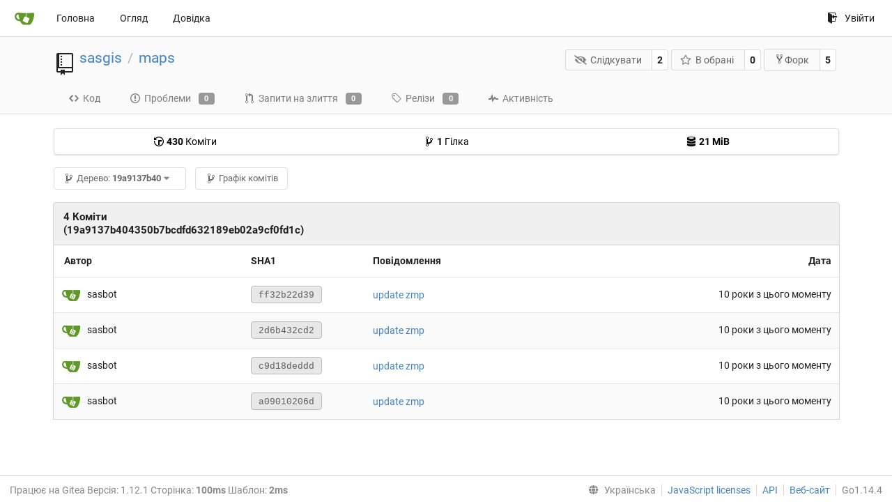

--- FILE ---
content_type: text/html; charset=UTF-8
request_url: http://parasite.kicks-ass.org:3000/sasgis/maps/commits/commit/19a9137b404350b7bcdfd632189eb02a9cf0fd1c/_Space/sky_sozv.zmp?lang=uk-UA
body_size: 22056
content:
<!DOCTYPE html>
<html lang="uk-UA" class="theme-">
<head data-suburl="">
	<meta charset="utf-8">
	<meta name="viewport" content="width=device-width, initial-scale=1">
	<meta http-equiv="x-ua-compatible" content="ie=edge">
	<title>sasgis/maps -  maps - SASGIS </title>
	<link rel="manifest" href="/manifest.json" crossorigin="use-credentials">
	<meta name="theme-color" content="#6cc644">
	<meta name="author" content="sasgis" />
	<meta name="description" content="maps" />
	<meta name="keywords" content="go,git,self-hosted,gitea">
	<meta name="referrer" content="no-referrer" />
	<meta name="_csrf" content="8VojgSbTKDcvdz6JHEGb2m3Z9Sc6MTI2OTc1NDcxMDU3MTExMTkwMA" />
	
	
	

	<script>
	/*
	@licstart  The following is the entire license notice for the
        JavaScript code in this page.

	Copyright (c) 2016 The Gitea Authors
	Copyright (c) 2015 The Gogs Authors

	Permission is hereby granted, free of charge, to any person obtaining a copy
	of this software and associated documentation files (the "Software"), to deal
	in the Software without restriction, including without limitation the rights
	to use, copy, modify, merge, publish, distribute, sublicense, and/or sell
	copies of the Software, and to permit persons to whom the Software is
	furnished to do so, subject to the following conditions:

	The above copyright notice and this permission notice shall be included in
	all copies or substantial portions of the Software.

	THE SOFTWARE IS PROVIDED "AS IS", WITHOUT WARRANTY OF ANY KIND, EXPRESS OR
	IMPLIED, INCLUDING BUT NOT LIMITED TO THE WARRANTIES OF MERCHANTABILITY,
	FITNESS FOR A PARTICULAR PURPOSE AND NONINFRINGEMENT. IN NO EVENT SHALL THE
	AUTHORS OR COPYRIGHT HOLDERS BE LIABLE FOR ANY CLAIM, DAMAGES OR OTHER
	LIABILITY, WHETHER IN AN ACTION OF CONTRACT, TORT OR OTHERWISE, ARISING FROM,
	OUT OF OR IN CONNECTION WITH THE SOFTWARE OR THE USE OR OTHER DEALINGS IN
	THE SOFTWARE.
	---
	Licensing information for additional javascript libraries can be found at:
	  {{StaticUrlPrefix}}/vendor/librejs.html

	@licend  The above is the entire license notice
        for the JavaScript code in this page.
	*/
	</script>
	<script>
		window.config = {
			AppVer: '1.12.1',
			AppSubUrl: '',
			StaticUrlPrefix: '',
			UseServiceWorker:  true ,
			csrf: '8VojgSbTKDcvdz6JHEGb2m3Z9Sc6MTI2OTc1NDcxMDU3MTExMTkwMA',
			HighlightJS: false,
			Minicolors: false,
			SimpleMDE: false,
			Tribute: false,
			U2F: false,
			Heatmap: false,
			heatmapUser: null,
			NotificationSettings: {
				MinTimeout:  10000 ,
				TimeoutStep:   10000 ,
				MaxTimeout:  60000 ,
				EventSourceUpdateTime:  10000 ,
			},
      
		};
	</script>
	<link rel="shortcut icon" href="/img/favicon.png">
	<link rel="mask-icon" href="/img/gitea-safari.svg" color="#609926">
	<link rel="fluid-icon" href="/img/gitea-lg.png" title="SASGIS">
	<link rel="stylesheet" href="/vendor/assets/font-awesome/css/font-awesome.min.css">



	<link rel="stylesheet" href="/fomantic/semantic.min.css?v=5c6cf7677a346751407101ee18e6a4dd">
	<link rel="stylesheet" href="/css/index.css?v=5c6cf7677a346751407101ee18e6a4dd">
	<noscript>
		<style>
			.dropdown:hover > .menu { display: block; }
			.ui.secondary.menu .dropdown.item > .menu { margin-top: 0; }
		</style>
	</noscript>

	<style class="list-search-style"></style>

	
		<meta property="og:title" content="maps" />
		<meta property="og:url" content="http://parasite.kicks-ass.org:3000/sasgis/maps" />
		
	
	<meta property="og:type" content="object" />
	<meta property="og:image" content="http://parasite.kicks-ass.org:3000/user/avatar/sasgis/-1" />

<meta property="og:site_name" content="SASGIS" />


</head>
<body>
	

	<div class="full height">
		<noscript>Цей веб-сайт працює краще з JavaScript.</noscript>

		

		
			<div class="ui top secondary stackable main menu following bar light">
				<div class="ui container" id="navbar">
	<div class="item brand" style="justify-content: space-between;">
		<a href="/">
			<img class="ui mini image" src="/img/gitea-sm.png">
		</a>
		<div class="ui basic icon button mobile-only" id="navbar-expand-toggle">
			<i class="sidebar icon"></i>
		</div>
	</div>

	
		<a class="item " href="/">Головна</a>
		<a class="item " href="/explore/repos">Огляд</a>
	

	

	


	
		<a class="item" target="_blank" rel="noopener noreferrer" href="https://docs.gitea.io">Довідка</a>
		<div class="right stackable menu">
			
			<a class="item" rel="nofollow" href="/user/login?redirect_to=%2fsasgis%2fmaps%2fcommits%2fcommit%2f19a9137b404350b7bcdfd632189eb02a9cf0fd1c%2f_Space%2fsky_sozv.zmp">
				<svg class="svg octicon-sign-in" width="16" height="16" aria-hidden="true"><use xlink:href="#octicon-sign-in" /></svg> Увійти
			</a>
		</div>
	
</div>

			</div>
		


<div class="repository commits">
	<div class="header-wrapper">

	<div class="ui container">
		<div class="repo-header">
			<div class="ui huge breadcrumb repo-title">
				
					
						<svg class="svg octicon-repo" width="32" height="32" aria-hidden="true"><use xlink:href="#octicon-repo" /></svg>
					
				
				<a href="/sasgis">sasgis</a>
				<div class="divider"> / </div>
				<a href="/sasgis/maps">maps</a>
				
				
				
				
				
			</div>
			
				<div class="repo-buttons">
					<form method="post" action="/sasgis/maps/action/watch?redirect_to=%2fsasgis%2fmaps%2fcommits%2fcommit%2f19a9137b404350b7bcdfd632189eb02a9cf0fd1c%2f_Space%2fsky_sozv.zmp">
						<input type="hidden" name="_csrf" value="8VojgSbTKDcvdz6JHEGb2m3Z9Sc6MTI2OTc1NDcxMDU3MTExMTkwMA">
						<div class="ui labeled button" tabindex="0">
							<button type="submit" class="ui compact basic button">
								<i class="icon fa-eye-slash"></i>Слідкувати
							</button>
							<a class="ui basic label" href="/sasgis/maps/watchers">
								2
							</a>
						</div>
					</form>
					<form method="post" action="/sasgis/maps/action/star?redirect_to=%2fsasgis%2fmaps%2fcommits%2fcommit%2f19a9137b404350b7bcdfd632189eb02a9cf0fd1c%2f_Space%2fsky_sozv.zmp">
						<input type="hidden" name="_csrf" value="8VojgSbTKDcvdz6JHEGb2m3Z9Sc6MTI2OTc1NDcxMDU3MTExMTkwMA">
						<div class="ui labeled button" tabindex="0">
							<button type="submit" class="ui compact basic button">
								<i class="icon star outline"></i>В обрані
							</button>
							<a class="ui basic label" href="/sasgis/maps/stars">
								0
							</a>
						</div>
					</form>
					
						<div class="ui labeled button " tabindex="0">
							<a class="ui compact basic button poping up"  data-content="Увійдіть, щоб зробити форк репозитарію." rel="nofollow" href="/user/login?redirect_to=/repo/fork/3"  data-position="top center" data-variation="tiny">
								<svg class="svg octicon-repo-forked" width="15" height="15" aria-hidden="true"><use xlink:href="#octicon-repo-forked" /></svg>Форк
							</a>
							<a class="ui basic label" href="/sasgis/maps/forks">
								5
							</a>
						</div>
					
				</div>
			
		</div>
	</div>

	<div class="ui tabs container">
		
			<div class="ui tabular stackable menu navbar">
				
				<a class=" item" href="/sasgis/maps/src/commit/19a9137b404350b7bcdfd632189eb02a9cf0fd1c">
					<svg class="svg octicon-code" width="16" height="16" aria-hidden="true"><use xlink:href="#octicon-code" /></svg> Код
				</a>
				

				
					<a class=" item" href="/sasgis/maps/issues">
						<svg class="svg octicon-issue-opened" width="16" height="16" aria-hidden="true"><use xlink:href="#octicon-issue-opened" /></svg> Проблеми <span class="ui gray small label">0</span>
					</a>
				

				

				
					<a class=" item" href="/sasgis/maps/pulls">
						<svg class="svg octicon-git-pull-request" width="16" height="16" aria-hidden="true"><use xlink:href="#octicon-git-pull-request" /></svg> Запити на злиття <span class="ui gray small label">0</span>
					</a>
				

				
				<a class=" item" href="/sasgis/maps/releases">
					<svg class="svg octicon-tag" width="16" height="16" aria-hidden="true"><use xlink:href="#octicon-tag" /></svg> Релізи <span class="ui gray small label">0</span>
				</a>
				

				

				
					<a class=" item" href="/sasgis/maps/activity">
						<svg class="svg octicon-pulse" width="16" height="16" aria-hidden="true"><use xlink:href="#octicon-pulse" /></svg> Активність
					</a>
				

				

				
			</div>
		
	</div>
	<div class="ui tabs divider"></div>
</div>

	<div class="ui container">
		<div class="ui segments repository-summary">
	<div class="ui segment sub-menu repository-menu">
		<div class="ui two horizontal center link list">
			
				<div class="item">
					<a class="ui" href="/sasgis/maps/commits/commit/19a9137b404350b7bcdfd632189eb02a9cf0fd1c"><svg class="svg octicon-history" width="16" height="16" aria-hidden="true"><use xlink:href="#octicon-history" /></svg> <b>430</b> Коміти</a>
				</div>
			
			
				<div class="item">
					<a class="ui" href="/sasgis/maps/branches/"><svg class="svg octicon-git-branch" width="16" height="16" aria-hidden="true"><use xlink:href="#octicon-git-branch" /></svg> <b>1</b> Гілка</a>
				</div>
				<div class="item">
					<a class="ui" href="#"><svg class="svg octicon-database" width="16" height="16" aria-hidden="true"><use xlink:href="#octicon-database" /></svg> <b>21 MiB</b></a>
				</div>
			
		</div>
	</div>
	
</div>

		<div class="ui secondary stackable menu mobile--margin-between-items">
		<div class="fitted item choose reference">
	<div class="ui floating filter dropdown custom" data-can-create-branch="false" data-no-results="Результатів не знайдено.">
		<div class="ui basic small compact button" @click="menuVisible = !menuVisible" @keyup.enter="menuVisible = !menuVisible">
			<span class="text">
				<svg class="svg octicon-git-branch" width="16" height="16" aria-hidden="true"><use xlink:href="#octicon-git-branch" /></svg>
				Дерево:
				<strong>19a9137b40</strong>
			</span>
			<i class="dropdown icon"></i>
		</div>
		<div class="data" style="display: none" data-mode="branches">
			
				<div class="item branch " data-url="/sasgis/maps/src/branch/master/_Space/sky_sozv.zmp">master</div>
			
			
		</div>
		<div class="menu transition" :class="{visible: menuVisible}" v-if="menuVisible" v-cloak>
			<div class="ui icon search input">
				<i class="filter icon"></i>
				<input name="search" ref="searchField" v-model="searchTerm" @keydown="keydown($event)" placeholder="Фільтрувати гілку або тег...">
			</div>
			<div class="header branch-tag-choice">
				<div class="ui grid">
					<div class="two column row">
						<a class="reference column" href="#" @click="mode = 'branches'; focusSearchField()">
							<span class="text" :class="{black: mode == 'branches'}">
								<svg class="svg octicon-git-branch" width="16" height="16" aria-hidden="true"><use xlink:href="#octicon-git-branch" /></svg> Гілки
							</span>
						</a>
						<a class="reference column" href="#" @click="mode = 'tags'; focusSearchField()">
							<span class="text" :class="{black: mode == 'tags'}">
								<i class="reference tags icon"></i> Теги
							</span>
						</a>
					</div>
				</div>
			</div>
			<div class="scrolling menu" ref="scrollContainer">
				<div v-for="(item, index) in filteredItems" :key="item.name" class="item" :class="{selected: item.selected, active: active == index}" @click="selectItem(item)" :ref="'listItem' + index">${ item.name }</div>
				<div class="item" v-if="showCreateNewBranch" :class="{active: active == filteredItems.length}" :ref="'listItem' + filteredItems.length">
					<a href="#" @click="createNewBranch()">
						<div>
							<svg class="svg octicon-git-branch" width="16" height="16" aria-hidden="true"><use xlink:href="#octicon-git-branch" /></svg>
							Створити гілку <strong>${ searchTerm }</strong>
						</div>
						<div class="text small">
							
								з &#39;19a9137b40&#39;
							
						</div>
					</a>
					<form ref="newBranchForm" action="/sasgis/maps/branches/_new/commit/19a9137b404350b7bcdfd632189eb02a9cf0fd1c" method="post">
						<input type="hidden" name="_csrf" value="8VojgSbTKDcvdz6JHEGb2m3Z9Sc6MTI2OTc1NDcxMDU3MTExMTkwMA">
						<input type="hidden" name="new_branch_name" v-model="searchTerm">
					</form>
				</div>
			</div>
			<div class="message" v-if="showNoResults">${ noResults }</div>
		</div>
	</div>
</div>

			<div class="fitted item">
				<a href="/sasgis/maps/graph" class="ui basic small compact button">
					<span class="text">
						<svg class="svg octicon-git-branch" width="16" height="16" aria-hidden="true"><use xlink:href="#octicon-git-branch" /></svg>
					</span>
					Графік комітів
				</a>
			</div>
		</div>
		<h4 class="ui top attached header">
	<div class="ui stackable grid">
		<div class="five wide column">
			
				4 Коміти (19a9137b404350b7bcdfd632189eb02a9cf0fd1c)
			
		</div>
		<div class="eleven wide right aligned column">
			
		</div>
	</div>
</h4>


    <div class="ui attached table segment">
		<table class="ui very basic striped fixed table single line" id="commits-table">
			<thead>
				<tr>
					<th class="four wide">Автор</th>
					<th class="two wide sha">SHA1</th>
					<th class="seven wide message">Повідомлення</th>
					<th class="three wide right aligned">Дата</th>
				</tr>
			</thead>
			<tbody class="commit-list">
				
				
					<tr>
						<td class="author">
							
							
								<img class="ui avatar image" src="/avatar/d41d8cd98f00b204e9800998ecf8427e" alt=""/>&nbsp;&nbsp;sasbot
							
						</td>
						<td class="sha">
							
							
							
								<a href="/sasgis/maps/commit/ff32b22d391902f4a34ff8027f26332f79106c19" rel="nofollow" class="ui sha label">
							
								<span class="shortsha">ff32b22d39</span>
								
							
								</a>
							
						</td>
						<td class="message">
							<span class="message-wrapper">
							
								
								<span class="commit-summary " title="update zmp"><a href="/sasgis/maps/commit/ff32b22d391902f4a34ff8027f26332f79106c19" class="default-link">update zmp</a></span>
							
							</span>
							
							
								





							
							
						</td>
						<td class="text right aligned"><span class="time-since" title="Sat, 06 Jun 2020 19:00:00 +07">10 роки з цього моменту</span></td>
					</tr>
				
					<tr>
						<td class="author">
							
							
								<img class="ui avatar image" src="/avatar/d41d8cd98f00b204e9800998ecf8427e" alt=""/>&nbsp;&nbsp;sasbot
							
						</td>
						<td class="sha">
							
							
							
								<a href="/sasgis/maps/commit/2d6b432cd26f098742c6769c2fc0bebd6272803d" rel="nofollow" class="ui sha label">
							
								<span class="shortsha">2d6b432cd2</span>
								
							
								</a>
							
						</td>
						<td class="message">
							<span class="message-wrapper">
							
								
								<span class="commit-summary " title="update zmp"><a href="/sasgis/maps/commit/2d6b432cd26f098742c6769c2fc0bebd6272803d" class="default-link">update zmp</a></span>
							
							</span>
							
							
								





							
							
						</td>
						<td class="text right aligned"><span class="time-since" title="Sat, 06 Jun 2020 19:00:00 +07">10 роки з цього моменту</span></td>
					</tr>
				
					<tr>
						<td class="author">
							
							
								<img class="ui avatar image" src="/avatar/d41d8cd98f00b204e9800998ecf8427e" alt=""/>&nbsp;&nbsp;sasbot
							
						</td>
						<td class="sha">
							
							
							
								<a href="/sasgis/maps/commit/c9d18deddd3d3435268ac5d1a3a306db8a138210" rel="nofollow" class="ui sha label">
							
								<span class="shortsha">c9d18deddd</span>
								
							
								</a>
							
						</td>
						<td class="message">
							<span class="message-wrapper">
							
								
								<span class="commit-summary " title="update zmp"><a href="/sasgis/maps/commit/c9d18deddd3d3435268ac5d1a3a306db8a138210" class="default-link">update zmp</a></span>
							
							</span>
							
							
								





							
							
						</td>
						<td class="text right aligned"><span class="time-since" title="Sat, 06 Jun 2020 19:00:00 +07">10 роки з цього моменту</span></td>
					</tr>
				
					<tr>
						<td class="author">
							
							
								<img class="ui avatar image" src="/avatar/d41d8cd98f00b204e9800998ecf8427e" alt=""/>&nbsp;&nbsp;sasbot
							
						</td>
						<td class="sha">
							
							
							
								<a href="/sasgis/maps/commit/a09010206d4de24554cd4575002540175bb570a0" rel="nofollow" class="ui sha label">
							
								<span class="shortsha">a09010206d</span>
								
							
								</a>
							
						</td>
						<td class="message">
							<span class="message-wrapper">
							
								
								<span class="commit-summary " title="update zmp"><a href="/sasgis/maps/commit/a09010206d4de24554cd4575002540175bb570a0" class="default-link">update zmp</a></span>
							
							</span>
							
							
								





							
							
						</td>
						<td class="text right aligned"><span class="time-since" title="Sat, 06 Jun 2020 19:00:00 +07">10 роки з цього моменту</span></td>
					</tr>
				
			</tbody>
		</table>
	</div>





	



	</div>
</div>


	

	</div>

	

	<footer>
	<div class="ui container">
		<div class="ui left">
			Працює на Gitea Версія: 1.12.1 Сторінка: <strong>100ms</strong> Шаблон: <strong>2ms</strong>
		</div>
		<div class="ui right links">
			
			<div class="ui language bottom floating slide up dropdown link item">
				<i class="world icon"></i>
				<div class="text">Українська</div>
				<div class="menu">
					
						<a lang="uk-UA" class="item active selected" href="#">Українська</a>
					
						<a lang="en-US" class="item " href="/sasgis/maps/commits/commit/19a9137b404350b7bcdfd632189eb02a9cf0fd1c/_Space/sky_sozv.zmp?lang=en-US">English</a>
					
						<a lang="zh-CN" class="item " href="/sasgis/maps/commits/commit/19a9137b404350b7bcdfd632189eb02a9cf0fd1c/_Space/sky_sozv.zmp?lang=zh-CN">简体中文</a>
					
						<a lang="zh-HK" class="item " href="/sasgis/maps/commits/commit/19a9137b404350b7bcdfd632189eb02a9cf0fd1c/_Space/sky_sozv.zmp?lang=zh-HK">繁體中文（香港）</a>
					
						<a lang="zh-TW" class="item " href="/sasgis/maps/commits/commit/19a9137b404350b7bcdfd632189eb02a9cf0fd1c/_Space/sky_sozv.zmp?lang=zh-TW">繁體中文（台灣）</a>
					
						<a lang="de-DE" class="item " href="/sasgis/maps/commits/commit/19a9137b404350b7bcdfd632189eb02a9cf0fd1c/_Space/sky_sozv.zmp?lang=de-DE">Deutsch</a>
					
						<a lang="fr-FR" class="item " href="/sasgis/maps/commits/commit/19a9137b404350b7bcdfd632189eb02a9cf0fd1c/_Space/sky_sozv.zmp?lang=fr-FR">français</a>
					
						<a lang="nl-NL" class="item " href="/sasgis/maps/commits/commit/19a9137b404350b7bcdfd632189eb02a9cf0fd1c/_Space/sky_sozv.zmp?lang=nl-NL">Nederlands</a>
					
						<a lang="lv-LV" class="item " href="/sasgis/maps/commits/commit/19a9137b404350b7bcdfd632189eb02a9cf0fd1c/_Space/sky_sozv.zmp?lang=lv-LV">latviešu</a>
					
						<a lang="ru-RU" class="item " href="/sasgis/maps/commits/commit/19a9137b404350b7bcdfd632189eb02a9cf0fd1c/_Space/sky_sozv.zmp?lang=ru-RU">русский</a>
					
						<a lang="ja-JP" class="item " href="/sasgis/maps/commits/commit/19a9137b404350b7bcdfd632189eb02a9cf0fd1c/_Space/sky_sozv.zmp?lang=ja-JP">日本語</a>
					
						<a lang="es-ES" class="item " href="/sasgis/maps/commits/commit/19a9137b404350b7bcdfd632189eb02a9cf0fd1c/_Space/sky_sozv.zmp?lang=es-ES">español</a>
					
						<a lang="pt-BR" class="item " href="/sasgis/maps/commits/commit/19a9137b404350b7bcdfd632189eb02a9cf0fd1c/_Space/sky_sozv.zmp?lang=pt-BR">português do Brasil</a>
					
						<a lang="pt-PT" class="item " href="/sasgis/maps/commits/commit/19a9137b404350b7bcdfd632189eb02a9cf0fd1c/_Space/sky_sozv.zmp?lang=pt-PT">Português de Portugal</a>
					
						<a lang="pl-PL" class="item " href="/sasgis/maps/commits/commit/19a9137b404350b7bcdfd632189eb02a9cf0fd1c/_Space/sky_sozv.zmp?lang=pl-PL">polski</a>
					
						<a lang="bg-BG" class="item " href="/sasgis/maps/commits/commit/19a9137b404350b7bcdfd632189eb02a9cf0fd1c/_Space/sky_sozv.zmp?lang=bg-BG">български</a>
					
						<a lang="it-IT" class="item " href="/sasgis/maps/commits/commit/19a9137b404350b7bcdfd632189eb02a9cf0fd1c/_Space/sky_sozv.zmp?lang=it-IT">italiano</a>
					
						<a lang="fi-FI" class="item " href="/sasgis/maps/commits/commit/19a9137b404350b7bcdfd632189eb02a9cf0fd1c/_Space/sky_sozv.zmp?lang=fi-FI">suomi</a>
					
						<a lang="tr-TR" class="item " href="/sasgis/maps/commits/commit/19a9137b404350b7bcdfd632189eb02a9cf0fd1c/_Space/sky_sozv.zmp?lang=tr-TR">Türkçe</a>
					
						<a lang="cs-CZ" class="item " href="/sasgis/maps/commits/commit/19a9137b404350b7bcdfd632189eb02a9cf0fd1c/_Space/sky_sozv.zmp?lang=cs-CZ">čeština</a>
					
						<a lang="sr-SP" class="item " href="/sasgis/maps/commits/commit/19a9137b404350b7bcdfd632189eb02a9cf0fd1c/_Space/sky_sozv.zmp?lang=sr-SP">српски</a>
					
						<a lang="sv-SE" class="item " href="/sasgis/maps/commits/commit/19a9137b404350b7bcdfd632189eb02a9cf0fd1c/_Space/sky_sozv.zmp?lang=sv-SE">svenska</a>
					
						<a lang="ko-KR" class="item " href="/sasgis/maps/commits/commit/19a9137b404350b7bcdfd632189eb02a9cf0fd1c/_Space/sky_sozv.zmp?lang=ko-KR">한국어</a>
					
				</div>
			</div>
			<a href="/vendor/librejs.html" data-jslicense="1">JavaScript licenses</a>
			<a href="/api/swagger">API</a>
			<a target="_blank" rel="noopener noreferrer" href="https://gitea.io">Веб-сайт</a>
			
			<span class="version">Go1.14.4</span>
		</div>
	</div>
</footer>


	<script src="/js/jquery.js?v=5c6cf7677a346751407101ee18e6a4dd"></script>








	<script src="/fomantic/semantic.min.js?v=5c6cf7677a346751407101ee18e6a4dd"></script>
	<script src="/js/index.js?v=5c6cf7677a346751407101ee18e6a4dd"></script>

</body>
</html>

